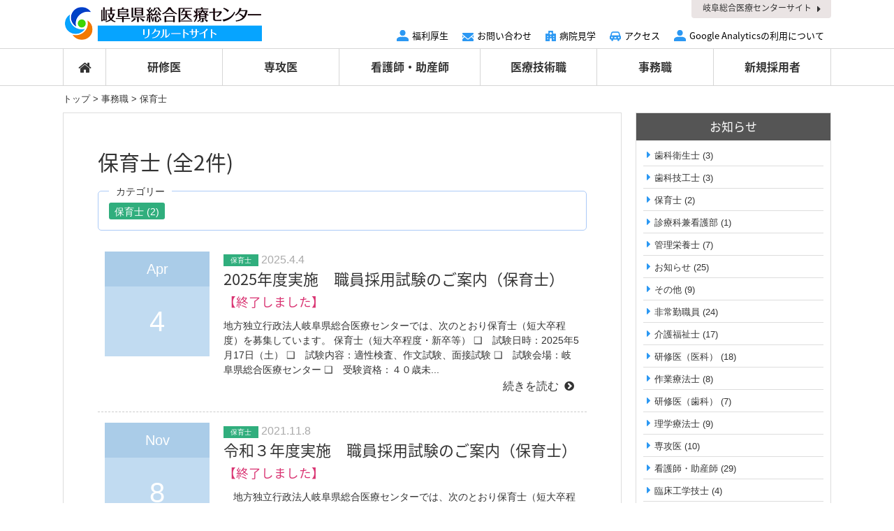

--- FILE ---
content_type: text/html; charset=UTF-8
request_url: https://staff.gifu-hp.jp/category/jimu-shoku/%E4%BF%9D%E8%82%B2%E5%A3%AB/
body_size: 14630
content:
<!DOCTYPE HTML>
<html>
<head>
<meta http-equiv="Content-Type" content="text/html; charset=utf-8">
<!--[if IE]>
<meta http-equiv="X-UA-Compatible" content="IE=edge"><![endif]-->
<meta name="SKYPE_TOOLBAR" content="SKYPE_TOOLBAR_PARSER_COMPATIBLE" /><meta name="viewport" content="width=1200">

<!--[if lt IE 9]>
<script src="https://staff.gifu-hp.jp/wordpress/wp-content/themes/cyber/js/html5shiv.js"></script><![endif]-->
<link rel="shortcut icon" href="https://staff.gifu-hp.jp/wordpress/wp-content/themes/cyber-child/images/favicon.ico" type="image/vnd.microsoft.icon">
<link rel="icon" href="https://staff.gifu-hp.jp/wordpress/wp-content/themes/cyber-child/images/favicon.ico" type="image/vnd.microsoft.icon">

		<!-- All in One SEO 4.7.9.1 - aioseo.com -->
		<title>保育士 | 岐阜県総合医療センター | 採用情報</title>
	<meta name="robots" content="noindex, max-snippet:-1, max-image-preview:large, max-video-preview:-1" />
	<meta name="google-site-verification" content="Ws3dOB8aJg4jgVoU-IceKn5uMw5GYeb7aQeAaNqXB3c" />
	<link rel="canonical" href="https://staff.gifu-hp.jp/category/jimu-shoku/%e4%bf%9d%e8%82%b2%e5%a3%ab/" />
	<meta name="generator" content="All in One SEO (AIOSEO) 4.7.9.1" />
		<meta name="google" content="nositelinkssearchbox" />
		<script type="application/ld+json" class="aioseo-schema">
			{"@context":"https:\/\/schema.org","@graph":[{"@type":"BreadcrumbList","@id":"https:\/\/staff.gifu-hp.jp\/category\/jimu-shoku\/%E4%BF%9D%E8%82%B2%E5%A3%AB\/#breadcrumblist","itemListElement":[{"@type":"ListItem","@id":"https:\/\/staff.gifu-hp.jp\/#listItem","position":1,"name":"\u5bb6","item":"https:\/\/staff.gifu-hp.jp\/","nextItem":{"@type":"ListItem","@id":"https:\/\/staff.gifu-hp.jp\/category\/jimu-shoku\/#listItem","name":"\u4e8b\u52d9\u8077"}},{"@type":"ListItem","@id":"https:\/\/staff.gifu-hp.jp\/category\/jimu-shoku\/#listItem","position":2,"name":"\u4e8b\u52d9\u8077","item":"https:\/\/staff.gifu-hp.jp\/category\/jimu-shoku\/","nextItem":{"@type":"ListItem","@id":"https:\/\/staff.gifu-hp.jp\/category\/jimu-shoku\/%e4%bf%9d%e8%82%b2%e5%a3%ab\/#listItem","name":"\u4fdd\u80b2\u58eb"},"previousItem":{"@type":"ListItem","@id":"https:\/\/staff.gifu-hp.jp\/#listItem","name":"\u5bb6"}},{"@type":"ListItem","@id":"https:\/\/staff.gifu-hp.jp\/category\/jimu-shoku\/%e4%bf%9d%e8%82%b2%e5%a3%ab\/#listItem","position":3,"name":"\u4fdd\u80b2\u58eb","previousItem":{"@type":"ListItem","@id":"https:\/\/staff.gifu-hp.jp\/category\/jimu-shoku\/#listItem","name":"\u4e8b\u52d9\u8077"}}]},{"@type":"CollectionPage","@id":"https:\/\/staff.gifu-hp.jp\/category\/jimu-shoku\/%E4%BF%9D%E8%82%B2%E5%A3%AB\/#collectionpage","url":"https:\/\/staff.gifu-hp.jp\/category\/jimu-shoku\/%E4%BF%9D%E8%82%B2%E5%A3%AB\/","name":"\u4fdd\u80b2\u58eb | \u5c90\u961c\u770c\u7dcf\u5408\u533b\u7642\u30bb\u30f3\u30bf\u30fc | \u63a1\u7528\u60c5\u5831","inLanguage":"ja","isPartOf":{"@id":"https:\/\/staff.gifu-hp.jp\/#website"},"breadcrumb":{"@id":"https:\/\/staff.gifu-hp.jp\/category\/jimu-shoku\/%E4%BF%9D%E8%82%B2%E5%A3%AB\/#breadcrumblist"}},{"@type":"Organization","@id":"https:\/\/staff.gifu-hp.jp\/#organization","name":"\u5c90\u961c\u770c\u7dcf\u5408\u533b\u7642\u30bb\u30f3\u30bf\u30fc | \u63a1\u7528\u60c5\u5831","description":"Just another WordPress site","url":"https:\/\/staff.gifu-hp.jp\/"},{"@type":"WebSite","@id":"https:\/\/staff.gifu-hp.jp\/#website","url":"https:\/\/staff.gifu-hp.jp\/","name":"\u5c90\u961c\u770c\u7dcf\u5408\u533b\u7642\u30bb\u30f3\u30bf\u30fc | \u63a1\u7528\u60c5\u5831","description":"Just another WordPress site","inLanguage":"ja","publisher":{"@id":"https:\/\/staff.gifu-hp.jp\/#organization"}}]}
		</script>
		<!-- All in One SEO -->


<!-- Google Tag Manager for WordPress by gtm4wp.com -->
<script data-cfasync="false" data-pagespeed-no-defer>
	var gtm4wp_datalayer_name = "dataLayer";
	var dataLayer = dataLayer || [];
</script>
<!-- End Google Tag Manager for WordPress by gtm4wp.com --><link rel="alternate" type="application/rss+xml" title="岐阜県総合医療センター | 採用情報 &raquo; 保育士 カテゴリーのフィード" href="https://staff.gifu-hp.jp/category/jimu-shoku/%e4%bf%9d%e8%82%b2%e5%a3%ab/feed/" />
<script type="text/javascript">
/* <![CDATA[ */
window._wpemojiSettings = {"baseUrl":"https:\/\/s.w.org\/images\/core\/emoji\/15.0.3\/72x72\/","ext":".png","svgUrl":"https:\/\/s.w.org\/images\/core\/emoji\/15.0.3\/svg\/","svgExt":".svg","source":{"concatemoji":"https:\/\/staff.gifu-hp.jp\/wordpress\/wp-includes\/js\/wp-emoji-release.min.js?ver=6.5.7"}};
/*! This file is auto-generated */
!function(i,n){var o,s,e;function c(e){try{var t={supportTests:e,timestamp:(new Date).valueOf()};sessionStorage.setItem(o,JSON.stringify(t))}catch(e){}}function p(e,t,n){e.clearRect(0,0,e.canvas.width,e.canvas.height),e.fillText(t,0,0);var t=new Uint32Array(e.getImageData(0,0,e.canvas.width,e.canvas.height).data),r=(e.clearRect(0,0,e.canvas.width,e.canvas.height),e.fillText(n,0,0),new Uint32Array(e.getImageData(0,0,e.canvas.width,e.canvas.height).data));return t.every(function(e,t){return e===r[t]})}function u(e,t,n){switch(t){case"flag":return n(e,"\ud83c\udff3\ufe0f\u200d\u26a7\ufe0f","\ud83c\udff3\ufe0f\u200b\u26a7\ufe0f")?!1:!n(e,"\ud83c\uddfa\ud83c\uddf3","\ud83c\uddfa\u200b\ud83c\uddf3")&&!n(e,"\ud83c\udff4\udb40\udc67\udb40\udc62\udb40\udc65\udb40\udc6e\udb40\udc67\udb40\udc7f","\ud83c\udff4\u200b\udb40\udc67\u200b\udb40\udc62\u200b\udb40\udc65\u200b\udb40\udc6e\u200b\udb40\udc67\u200b\udb40\udc7f");case"emoji":return!n(e,"\ud83d\udc26\u200d\u2b1b","\ud83d\udc26\u200b\u2b1b")}return!1}function f(e,t,n){var r="undefined"!=typeof WorkerGlobalScope&&self instanceof WorkerGlobalScope?new OffscreenCanvas(300,150):i.createElement("canvas"),a=r.getContext("2d",{willReadFrequently:!0}),o=(a.textBaseline="top",a.font="600 32px Arial",{});return e.forEach(function(e){o[e]=t(a,e,n)}),o}function t(e){var t=i.createElement("script");t.src=e,t.defer=!0,i.head.appendChild(t)}"undefined"!=typeof Promise&&(o="wpEmojiSettingsSupports",s=["flag","emoji"],n.supports={everything:!0,everythingExceptFlag:!0},e=new Promise(function(e){i.addEventListener("DOMContentLoaded",e,{once:!0})}),new Promise(function(t){var n=function(){try{var e=JSON.parse(sessionStorage.getItem(o));if("object"==typeof e&&"number"==typeof e.timestamp&&(new Date).valueOf()<e.timestamp+604800&&"object"==typeof e.supportTests)return e.supportTests}catch(e){}return null}();if(!n){if("undefined"!=typeof Worker&&"undefined"!=typeof OffscreenCanvas&&"undefined"!=typeof URL&&URL.createObjectURL&&"undefined"!=typeof Blob)try{var e="postMessage("+f.toString()+"("+[JSON.stringify(s),u.toString(),p.toString()].join(",")+"));",r=new Blob([e],{type:"text/javascript"}),a=new Worker(URL.createObjectURL(r),{name:"wpTestEmojiSupports"});return void(a.onmessage=function(e){c(n=e.data),a.terminate(),t(n)})}catch(e){}c(n=f(s,u,p))}t(n)}).then(function(e){for(var t in e)n.supports[t]=e[t],n.supports.everything=n.supports.everything&&n.supports[t],"flag"!==t&&(n.supports.everythingExceptFlag=n.supports.everythingExceptFlag&&n.supports[t]);n.supports.everythingExceptFlag=n.supports.everythingExceptFlag&&!n.supports.flag,n.DOMReady=!1,n.readyCallback=function(){n.DOMReady=!0}}).then(function(){return e}).then(function(){var e;n.supports.everything||(n.readyCallback(),(e=n.source||{}).concatemoji?t(e.concatemoji):e.wpemoji&&e.twemoji&&(t(e.twemoji),t(e.wpemoji)))}))}((window,document),window._wpemojiSettings);
/* ]]> */
</script>
<style id='wp-emoji-styles-inline-css' type='text/css'>

	img.wp-smiley, img.emoji {
		display: inline !important;
		border: none !important;
		box-shadow: none !important;
		height: 1em !important;
		width: 1em !important;
		margin: 0 0.07em !important;
		vertical-align: -0.1em !important;
		background: none !important;
		padding: 0 !important;
	}
</style>
<link rel='stylesheet' id='wp-block-library-css' href='https://staff.gifu-hp.jp/wordpress/wp-includes/css/dist/block-library/style.min.css?ver=6.5.7' type='text/css' media='all' />
<style id='classic-theme-styles-inline-css' type='text/css'>
/*! This file is auto-generated */
.wp-block-button__link{color:#fff;background-color:#32373c;border-radius:9999px;box-shadow:none;text-decoration:none;padding:calc(.667em + 2px) calc(1.333em + 2px);font-size:1.125em}.wp-block-file__button{background:#32373c;color:#fff;text-decoration:none}
</style>
<style id='global-styles-inline-css' type='text/css'>
body{--wp--preset--color--black: #000000;--wp--preset--color--cyan-bluish-gray: #abb8c3;--wp--preset--color--white: #ffffff;--wp--preset--color--pale-pink: #f78da7;--wp--preset--color--vivid-red: #cf2e2e;--wp--preset--color--luminous-vivid-orange: #ff6900;--wp--preset--color--luminous-vivid-amber: #fcb900;--wp--preset--color--light-green-cyan: #7bdcb5;--wp--preset--color--vivid-green-cyan: #00d084;--wp--preset--color--pale-cyan-blue: #8ed1fc;--wp--preset--color--vivid-cyan-blue: #0693e3;--wp--preset--color--vivid-purple: #9b51e0;--wp--preset--gradient--vivid-cyan-blue-to-vivid-purple: linear-gradient(135deg,rgba(6,147,227,1) 0%,rgb(155,81,224) 100%);--wp--preset--gradient--light-green-cyan-to-vivid-green-cyan: linear-gradient(135deg,rgb(122,220,180) 0%,rgb(0,208,130) 100%);--wp--preset--gradient--luminous-vivid-amber-to-luminous-vivid-orange: linear-gradient(135deg,rgba(252,185,0,1) 0%,rgba(255,105,0,1) 100%);--wp--preset--gradient--luminous-vivid-orange-to-vivid-red: linear-gradient(135deg,rgba(255,105,0,1) 0%,rgb(207,46,46) 100%);--wp--preset--gradient--very-light-gray-to-cyan-bluish-gray: linear-gradient(135deg,rgb(238,238,238) 0%,rgb(169,184,195) 100%);--wp--preset--gradient--cool-to-warm-spectrum: linear-gradient(135deg,rgb(74,234,220) 0%,rgb(151,120,209) 20%,rgb(207,42,186) 40%,rgb(238,44,130) 60%,rgb(251,105,98) 80%,rgb(254,248,76) 100%);--wp--preset--gradient--blush-light-purple: linear-gradient(135deg,rgb(255,206,236) 0%,rgb(152,150,240) 100%);--wp--preset--gradient--blush-bordeaux: linear-gradient(135deg,rgb(254,205,165) 0%,rgb(254,45,45) 50%,rgb(107,0,62) 100%);--wp--preset--gradient--luminous-dusk: linear-gradient(135deg,rgb(255,203,112) 0%,rgb(199,81,192) 50%,rgb(65,88,208) 100%);--wp--preset--gradient--pale-ocean: linear-gradient(135deg,rgb(255,245,203) 0%,rgb(182,227,212) 50%,rgb(51,167,181) 100%);--wp--preset--gradient--electric-grass: linear-gradient(135deg,rgb(202,248,128) 0%,rgb(113,206,126) 100%);--wp--preset--gradient--midnight: linear-gradient(135deg,rgb(2,3,129) 0%,rgb(40,116,252) 100%);--wp--preset--font-size--small: 13px;--wp--preset--font-size--medium: 20px;--wp--preset--font-size--large: 36px;--wp--preset--font-size--x-large: 42px;--wp--preset--spacing--20: 0.44rem;--wp--preset--spacing--30: 0.67rem;--wp--preset--spacing--40: 1rem;--wp--preset--spacing--50: 1.5rem;--wp--preset--spacing--60: 2.25rem;--wp--preset--spacing--70: 3.38rem;--wp--preset--spacing--80: 5.06rem;--wp--preset--shadow--natural: 6px 6px 9px rgba(0, 0, 0, 0.2);--wp--preset--shadow--deep: 12px 12px 50px rgba(0, 0, 0, 0.4);--wp--preset--shadow--sharp: 6px 6px 0px rgba(0, 0, 0, 0.2);--wp--preset--shadow--outlined: 6px 6px 0px -3px rgba(255, 255, 255, 1), 6px 6px rgba(0, 0, 0, 1);--wp--preset--shadow--crisp: 6px 6px 0px rgba(0, 0, 0, 1);}:where(.is-layout-flex){gap: 0.5em;}:where(.is-layout-grid){gap: 0.5em;}body .is-layout-flex{display: flex;}body .is-layout-flex{flex-wrap: wrap;align-items: center;}body .is-layout-flex > *{margin: 0;}body .is-layout-grid{display: grid;}body .is-layout-grid > *{margin: 0;}:where(.wp-block-columns.is-layout-flex){gap: 2em;}:where(.wp-block-columns.is-layout-grid){gap: 2em;}:where(.wp-block-post-template.is-layout-flex){gap: 1.25em;}:where(.wp-block-post-template.is-layout-grid){gap: 1.25em;}.has-black-color{color: var(--wp--preset--color--black) !important;}.has-cyan-bluish-gray-color{color: var(--wp--preset--color--cyan-bluish-gray) !important;}.has-white-color{color: var(--wp--preset--color--white) !important;}.has-pale-pink-color{color: var(--wp--preset--color--pale-pink) !important;}.has-vivid-red-color{color: var(--wp--preset--color--vivid-red) !important;}.has-luminous-vivid-orange-color{color: var(--wp--preset--color--luminous-vivid-orange) !important;}.has-luminous-vivid-amber-color{color: var(--wp--preset--color--luminous-vivid-amber) !important;}.has-light-green-cyan-color{color: var(--wp--preset--color--light-green-cyan) !important;}.has-vivid-green-cyan-color{color: var(--wp--preset--color--vivid-green-cyan) !important;}.has-pale-cyan-blue-color{color: var(--wp--preset--color--pale-cyan-blue) !important;}.has-vivid-cyan-blue-color{color: var(--wp--preset--color--vivid-cyan-blue) !important;}.has-vivid-purple-color{color: var(--wp--preset--color--vivid-purple) !important;}.has-black-background-color{background-color: var(--wp--preset--color--black) !important;}.has-cyan-bluish-gray-background-color{background-color: var(--wp--preset--color--cyan-bluish-gray) !important;}.has-white-background-color{background-color: var(--wp--preset--color--white) !important;}.has-pale-pink-background-color{background-color: var(--wp--preset--color--pale-pink) !important;}.has-vivid-red-background-color{background-color: var(--wp--preset--color--vivid-red) !important;}.has-luminous-vivid-orange-background-color{background-color: var(--wp--preset--color--luminous-vivid-orange) !important;}.has-luminous-vivid-amber-background-color{background-color: var(--wp--preset--color--luminous-vivid-amber) !important;}.has-light-green-cyan-background-color{background-color: var(--wp--preset--color--light-green-cyan) !important;}.has-vivid-green-cyan-background-color{background-color: var(--wp--preset--color--vivid-green-cyan) !important;}.has-pale-cyan-blue-background-color{background-color: var(--wp--preset--color--pale-cyan-blue) !important;}.has-vivid-cyan-blue-background-color{background-color: var(--wp--preset--color--vivid-cyan-blue) !important;}.has-vivid-purple-background-color{background-color: var(--wp--preset--color--vivid-purple) !important;}.has-black-border-color{border-color: var(--wp--preset--color--black) !important;}.has-cyan-bluish-gray-border-color{border-color: var(--wp--preset--color--cyan-bluish-gray) !important;}.has-white-border-color{border-color: var(--wp--preset--color--white) !important;}.has-pale-pink-border-color{border-color: var(--wp--preset--color--pale-pink) !important;}.has-vivid-red-border-color{border-color: var(--wp--preset--color--vivid-red) !important;}.has-luminous-vivid-orange-border-color{border-color: var(--wp--preset--color--luminous-vivid-orange) !important;}.has-luminous-vivid-amber-border-color{border-color: var(--wp--preset--color--luminous-vivid-amber) !important;}.has-light-green-cyan-border-color{border-color: var(--wp--preset--color--light-green-cyan) !important;}.has-vivid-green-cyan-border-color{border-color: var(--wp--preset--color--vivid-green-cyan) !important;}.has-pale-cyan-blue-border-color{border-color: var(--wp--preset--color--pale-cyan-blue) !important;}.has-vivid-cyan-blue-border-color{border-color: var(--wp--preset--color--vivid-cyan-blue) !important;}.has-vivid-purple-border-color{border-color: var(--wp--preset--color--vivid-purple) !important;}.has-vivid-cyan-blue-to-vivid-purple-gradient-background{background: var(--wp--preset--gradient--vivid-cyan-blue-to-vivid-purple) !important;}.has-light-green-cyan-to-vivid-green-cyan-gradient-background{background: var(--wp--preset--gradient--light-green-cyan-to-vivid-green-cyan) !important;}.has-luminous-vivid-amber-to-luminous-vivid-orange-gradient-background{background: var(--wp--preset--gradient--luminous-vivid-amber-to-luminous-vivid-orange) !important;}.has-luminous-vivid-orange-to-vivid-red-gradient-background{background: var(--wp--preset--gradient--luminous-vivid-orange-to-vivid-red) !important;}.has-very-light-gray-to-cyan-bluish-gray-gradient-background{background: var(--wp--preset--gradient--very-light-gray-to-cyan-bluish-gray) !important;}.has-cool-to-warm-spectrum-gradient-background{background: var(--wp--preset--gradient--cool-to-warm-spectrum) !important;}.has-blush-light-purple-gradient-background{background: var(--wp--preset--gradient--blush-light-purple) !important;}.has-blush-bordeaux-gradient-background{background: var(--wp--preset--gradient--blush-bordeaux) !important;}.has-luminous-dusk-gradient-background{background: var(--wp--preset--gradient--luminous-dusk) !important;}.has-pale-ocean-gradient-background{background: var(--wp--preset--gradient--pale-ocean) !important;}.has-electric-grass-gradient-background{background: var(--wp--preset--gradient--electric-grass) !important;}.has-midnight-gradient-background{background: var(--wp--preset--gradient--midnight) !important;}.has-small-font-size{font-size: var(--wp--preset--font-size--small) !important;}.has-medium-font-size{font-size: var(--wp--preset--font-size--medium) !important;}.has-large-font-size{font-size: var(--wp--preset--font-size--large) !important;}.has-x-large-font-size{font-size: var(--wp--preset--font-size--x-large) !important;}
.wp-block-navigation a:where(:not(.wp-element-button)){color: inherit;}
:where(.wp-block-post-template.is-layout-flex){gap: 1.25em;}:where(.wp-block-post-template.is-layout-grid){gap: 1.25em;}
:where(.wp-block-columns.is-layout-flex){gap: 2em;}:where(.wp-block-columns.is-layout-grid){gap: 2em;}
.wp-block-pullquote{font-size: 1.5em;line-height: 1.6;}
</style>
<link rel='stylesheet' id='contact-form-7-css' href='https://staff.gifu-hp.jp/wordpress/wp-content/plugins/contact-form-7/includes/css/styles.css?ver=5.9.4' type='text/css' media='all' />
<link rel='stylesheet' id='wp-pagenavi-css' href='https://staff.gifu-hp.jp/wordpress/wp-content/plugins/wp-pagenavi/pagenavi-css.css?ver=2.70' type='text/css' media='all' />
<link rel='stylesheet' id='fancybox-css' href='https://staff.gifu-hp.jp/wordpress/wp-content/plugins/easy-fancybox/fancybox/1.5.4/jquery.fancybox.min.css?ver=6.5.7' type='text/css' media='screen' />
<link rel='stylesheet' id='bxslider-css' href='https://staff.gifu-hp.jp/wordpress/wp-content/themes/cyber/js/jquery.bxslider_custom/jquery.bxslider.css?ver=6.5.7' type='text/css' media='all' />
<link rel='stylesheet' id='css3-animate-css' href='https://staff.gifu-hp.jp/wordpress/wp-content/themes/cyber/js/css3-animate-it-master/animations.css?ver=6.5.7' type='text/css' media='all' />
<link rel='stylesheet' id='fit-sidebar-css' href='https://staff.gifu-hp.jp/wordpress/wp-content/themes/cyber/js/fit-sidebar/jquery.fit-sidebar.css?ver=6.5.7' type='text/css' media='all' />
<link rel='stylesheet' id='reset-css' href='https://staff.gifu-hp.jp/wordpress/wp-content/plugins/site-base/reset.css?ver=6.5.7' type='text/css' media='all' />
<link rel='stylesheet' id='contents-css' href='https://staff.gifu-hp.jp/wordpress/wp-content/plugins/site-base/contents.css?date=20160313&#038;ver=6.5.7' type='text/css' media='all' />
<link rel='stylesheet' id='style-css' href='https://staff.gifu-hp.jp/wordpress/wp-content/themes/cyber-child/style.css?date=20160413&#038;ver=6.5.7' type='text/css' media='all' />
<link rel='stylesheet' id='frame-css' href='https://staff.gifu-hp.jp/wordpress/wp-content/themes/cyber/frame.css?date=20160413&#038;ver=6.5.7' type='text/css' media='all' />
<link rel='stylesheet' id='cssphp-css' href='https://staff.gifu-hp.jp/wordpress/wp-content/themes/cyber/css.php?pid=14986&#038;ver=6.5.7' type='text/css' media='all' />
<link rel='stylesheet' id='over-css' href='https://staff.gifu-hp.jp/wordpress/wp-content/themes/cyber-child/over.css?date=20230413&#038;ver=6.5.7' type='text/css' media='all' />
<link rel='stylesheet' id='frame-pc-css' href='https://staff.gifu-hp.jp/wordpress/wp-content/themes/cyber/frame-pc.css?date=20170118&#038;ver=6.5.7' type='text/css' media='all' />
<link rel='stylesheet' id='over-pc-css' href='https://staff.gifu-hp.jp/wordpress/wp-content/themes/cyber-child/over-pc.css?date=20170118&#038;ver=6.5.7' type='text/css' media='all' />
<script type="text/javascript" src="https://ajax.googleapis.com/ajax/libs/jquery/1.11.3/jquery.min.js?ver=1.11.3" id="jquery-js"></script>
<link rel="https://api.w.org/" href="https://staff.gifu-hp.jp/wp-json/" /><link rel="alternate" type="application/json" href="https://staff.gifu-hp.jp/wp-json/wp/v2/categories/29" /><link rel="EditURI" type="application/rsd+xml" title="RSD" href="https://staff.gifu-hp.jp/wordpress/xmlrpc.php?rsd" />
<meta name="generator" content="WordPress 6.5.7" />

<!-- Google Tag Manager for WordPress by gtm4wp.com -->
<!-- GTM Container placement set to automatic -->
<script data-cfasync="false" data-pagespeed-no-defer>
	var dataLayer_content = {"pagePostType":"post","pagePostType2":"category-post","pageCategory":["%e4%bf%9d%e8%82%b2%e5%a3%ab"]};
	dataLayer.push( dataLayer_content );
</script>
<script data-cfasync="false">
(function(w,d,s,l,i){w[l]=w[l]||[];w[l].push({'gtm.start':
new Date().getTime(),event:'gtm.js'});var f=d.getElementsByTagName(s)[0],
j=d.createElement(s),dl=l!='dataLayer'?'&l='+l:'';j.async=true;j.src=
'//www.googletagmanager.com/gtm.js?id='+i+dl;f.parentNode.insertBefore(j,f);
})(window,document,'script','dataLayer','GTM-TX29FF9J');
</script>
<!-- End Google Tag Manager for WordPress by gtm4wp.com -->		<script>
			( function() {
				window.onpageshow = function( event ) {
					// Defined window.wpforms means that a form exists on a page.
					// If so and back/forward button has been clicked,
					// force reload a page to prevent the submit button state stuck.
					if ( typeof window.wpforms !== 'undefined' && event.persisted ) {
						window.location.reload();
					}
				};
			}() );
		</script>
		<style id="wpforms-css-vars-root">
				:root {
					--wpforms-field-border-radius: 3px;
--wpforms-field-border-style: solid;
--wpforms-field-border-size: 1px;
--wpforms-field-background-color: #ffffff;
--wpforms-field-border-color: rgba( 0, 0, 0, 0.25 );
--wpforms-field-border-color-spare: rgba( 0, 0, 0, 0.25 );
--wpforms-field-text-color: rgba( 0, 0, 0, 0.7 );
--wpforms-field-menu-color: #ffffff;
--wpforms-label-color: rgba( 0, 0, 0, 0.85 );
--wpforms-label-sublabel-color: rgba( 0, 0, 0, 0.55 );
--wpforms-label-error-color: #d63637;
--wpforms-button-border-radius: 3px;
--wpforms-button-border-style: none;
--wpforms-button-border-size: 1px;
--wpforms-button-background-color: #066aab;
--wpforms-button-border-color: #066aab;
--wpforms-button-text-color: #ffffff;
--wpforms-page-break-color: #066aab;
--wpforms-background-image: none;
--wpforms-background-position: center center;
--wpforms-background-repeat: no-repeat;
--wpforms-background-size: cover;
--wpforms-background-width: 100px;
--wpforms-background-height: 100px;
--wpforms-background-color: rgba( 0, 0, 0, 0 );
--wpforms-background-url: none;
--wpforms-container-padding: 0px;
--wpforms-container-border-style: none;
--wpforms-container-border-width: 1px;
--wpforms-container-border-color: #000000;
--wpforms-container-border-radius: 3px;
--wpforms-field-size-input-height: 43px;
--wpforms-field-size-input-spacing: 15px;
--wpforms-field-size-font-size: 16px;
--wpforms-field-size-line-height: 19px;
--wpforms-field-size-padding-h: 14px;
--wpforms-field-size-checkbox-size: 16px;
--wpforms-field-size-sublabel-spacing: 5px;
--wpforms-field-size-icon-size: 1;
--wpforms-label-size-font-size: 16px;
--wpforms-label-size-line-height: 19px;
--wpforms-label-size-sublabel-font-size: 14px;
--wpforms-label-size-sublabel-line-height: 17px;
--wpforms-button-size-font-size: 17px;
--wpforms-button-size-height: 41px;
--wpforms-button-size-padding-h: 15px;
--wpforms-button-size-margin-top: 10px;
--wpforms-container-shadow-size-box-shadow: none;

				}
			</style><!--Facebook Pixel Codeタグ未設定-->
<script src="//kitchen.juicer.cc/?color=H/GX8QmurTI=" async></script>
</head>
<body class="archive category category-29 pc columnB">
<div id="titleFrame">
<div id="titleArea" class="baseWrap">
<p><a href="https://staff.gifu-hp.jp/">Just another WordPress site</a></p>
</div><!-- /#titleArea -->
</div><!-- /#titleFrame -->
<header>
<div id="headerFrame">
<div id="headerArea" class="baseWrap cf">
<div class="left">
<p class="logo"><a href="https://staff.gifu-hp.jp/"><img src="https://staff.gifu-hp.jp/wordpress/wp-content/themes/cyber-child/images/logo.png" alt="" /></a></p>
</div><!-- //.left -->
<div class="right">
<div id="headerRightSection">
<aside>
<div id="black-studio-tinymce-5" class="sideMenu widget_black_studio_tinymce sideMenuCommon">
<div class="textwidget"><p class="anchor"><a href="http://www.gifu-hp.jp/" target="_blank" rel="noopener noreferrer">岐阜総合医療センターサイト</a></p></div></div>
</aside>
<aside>
<div id="nav_menu-4" class="sideMenu widget_nav_menu sideMenuCommon">
<div class="menu-global1-container"><ul id="menu-global1" class="menu"><li><a href="https://staff.gifu-hp.jp/welfare/">福利厚生</a></li>
<li class="icon_mail"><a href="https://staff.gifu-hp.jp/contact/">お問い合わせ</a></li>
<li class="icon_school"><a href="https://staff.gifu-hp.jp/reserve/">病院見学</a></li>
<li class="icon_car"><a href="https://staff.gifu-hp.jp/access/">アクセス</a></li>
<li><a href="https://staff.gifu-hp.jp/analytics/">Google Analyticsの利用について</a></li>
</ul></div></div>
</aside>
</div><!-- /#headerRightSection -->
</div><!-- //.right -->
</div><!-- /#headerArea -->
</div><!-- /#headerFrame -->
</header>
<nav>
<div id="gNaviWrap">
<div id="gNaviFrame">
<div id="gNaviArea" class="baseWrap">
<ul class="gnavi"><li><a href="https://staff.gifu-hp.jp/welfare/">福利厚生</a></li>
<li class="icon_mail"><a href="https://staff.gifu-hp.jp/contact/">お問い合わせ</a></li>
<li class="icon_school"><a href="https://staff.gifu-hp.jp/reserve/">病院見学</a></li>
<li class="icon_car"><a href="https://staff.gifu-hp.jp/access/">アクセス</a></li>
<li><a href="https://staff.gifu-hp.jp/analytics/">Google Analyticsの利用について</a></li>
</ul></div><!-- /#gNaviArea -->
</div><!-- /#gNaviFrame -->
<div id="gNaviFrame2">
<div id="gNaviArea2" class="baseWrap">
<ul class="gnavi"><li><a href="https://staff.gifu-hp.jp"><i class="fa fa-home"></i></a></li><li class="navi01"><a href="https://staff.gifu-hp.jp/kenshui/">研修医</a>
<ul class="sub-menu">
	<li><a href="https://staff.gifu-hp.jp/kenshui/ika/">研修医 (医科)</a>
	<ul class="sub-menu">
		<li><a href="https://staff.gifu-hp.jp/kenshui/ika/program/">研修の特徴・プログラム</a></li>
		<li><a href="https://staff.gifu-hp.jp/kenshui/ika/message/">指導医メッセージ</a></li>
		<li><a href="https://staff.gifu-hp.jp/kenshui/ika/interview/">研修医インタビュー</a></li>
		<li><a href="https://staff.gifu-hp.jp/kenshui/ika/conference/">カンファレンス</a></li>
		<li><a href="https://staff.gifu-hp.jp/kenshui/ika/environment/">研修環境</a></li>
	</ul>
</li>
	<li><a href="https://staff.gifu-hp.jp/?page_id=9009">研修医 (歯科)</a>
	<ul class="sub-menu">
		<li><a href="https://staff.gifu-hp.jp/?page_id=9033">施設</a></li>
		<li><a href="https://staff.gifu-hp.jp/?page_id=9035">先輩研修医インタビュー</a></li>
	</ul>
</li>
</ul>
</li>
<li class="navi02"><a href="https://staff.gifu-hp.jp/senkoui/">専攻医</a>
<ul class="sub-menu">
	<li><a href="https://staff.gifu-hp.jp/senkoui/program/">専門研修プログラム</a>
	<ul class="sub-menu">
		<li><a href="https://staff.gifu-hp.jp/senkoui/program/naika/">内科(基幹)</a></li>
		<li><a href="https://staff.gifu-hp.jp/senkoui/program/shonika/">小児科(基幹)</a></li>
		<li><a href="https://staff.gifu-hp.jp/senkoui/program/seikeigeka/">整形外科(基幹)</a></li>
		<li><a href="https://staff.gifu-hp.jp/senkoui/program/geka/">外科</a></li>
		<li><a href="https://staff.gifu-hp.jp/senkoui/program/kyukyu/">救急科</a></li>
		<li><a href="https://staff.gifu-hp.jp/senkoui/program/hinyokika/">泌尿器科</a></li>
		<li><a href="https://staff.gifu-hp.jp/senkoui/program/sanfujinka/">産婦人科</a></li>
		<li><a href="https://staff.gifu-hp.jp/senkoui/program/ganka/">眼科</a></li>
		<li><a href="https://staff.gifu-hp.jp/senkoui/program/jibiinkoka/">耳鼻咽喉科</a></li>
		<li><a href="https://staff.gifu-hp.jp/senkoui/program/noushinkeigeka/">脳神経外科</a></li>
		<li><a href="https://staff.gifu-hp.jp/senkoui/program/masuika/">麻酔科</a></li>
	</ul>
</li>
</ul>
</li>
<li class="navi03"><a href="https://staff.gifu-hp.jp/nurse/">看護師・助産師</a></li>
<li class="navi04"><a href="https://staff.gifu-hp.jp/iryo-gijutsu-shoku/">医療技術職</a>
<ul class="sub-menu">
	<li><a href="https://staff.gifu-hp.jp/iryo-gijutsu-shoku/yakuzaishi/">薬剤師</a></li>
	<li><a href="https://staff.gifu-hp.jp/iryo-gijutsu-shoku/rinsho-kogaku-gishi/">臨床工学技士</a></li>
	<li><a href="https://staff.gifu-hp.jp/iryo-gijutsu-shoku/shinryo-hoshasen-gishi/">診療放射線技師</a></li>
	<li><a href="https://staff.gifu-hp.jp/iryo-gijutsu-shoku/rinsho-kensa-gishi/">臨床検査技師</a></li>
	<li><a href="https://staff.gifu-hp.jp/iryo-gijutsu-shoku/kaigo-fukushi-shi/">介護福祉士</a></li>
	<li><a href="https://staff.gifu-hp.jp/iryo-gijutsu-shoku/rigaku-ryoho-shi/">理学療法士</a></li>
	<li><a href="https://staff.gifu-hp.jp/iryo-gijutsu-shoku/rigaku-ryoho-shi/">作業療法士</a></li>
	<li><a href="https://staff.gifu-hp.jp/iryo-gijutsu-shoku/rigaku-ryoho-shi/">言語聴覚士</a></li>
	<li><a href="https://staff.gifu-hp.jp/iryo-gijutsu-shoku/kanri-eiyo-shi/">管理栄養士</a></li>
	<li><a href="https://staff.gifu-hp.jp/iryo-gijutsu-shoku/other/">その他</a></li>
</ul>
</li>
<li class="navi05"><a href="https://staff.gifu-hp.jp/jimu-shoku/">事務職</a></li>
<li class="navi06"><a href="https://staff.gifu-hp.jp/new-staff/">新規採用者</a></li>
</ul></div><!-- /#gNaviArea2 -->
</div><!-- /#gNaviFrame2 -->
</div><!-- /#gNaviWrap -->
</nav>
<div id="breadNavWrap">
<div id="breadNav" class="baseWrap"><a href="https://staff.gifu-hp.jp">トップ</a>&nbsp;&gt;&nbsp;<a href="https://staff.gifu-hp.jp/category/jimu-shoku/">事務職</a>&nbsp;&gt;&nbsp;保育士</div>
</div>
<div id="contentsFrame">
<div id="contentsArea">
<div id="contentsArea2" class="baseWrap cf">
<div id="mainArea" class="fontM">
<div class="articleOuter">
<article>
<div class="articleInner"><div class="articleTitle ">
<h1>保育士 (全2件)</h1>
</div><!-- /.articleTitle -->

<div class="catAreaWrap">
<p class="title">カテゴリー</p>
<p class="catArea"><a style="background:#30ae7d;" href="https://staff.gifu-hp.jp/category/%e4%bf%9d%e8%82%b2%e5%a3%ab/">保育士 (2)</a></p>
</div>
<ul class="postList horizontal biggerlink list-type liStyle01 liquid liq150">
<li><section>
<div class="thumbArea"><p class="noImage dateType thumb"><span class="month">Apr</span><span class="day">4</span></p></div>
<div class="txtArea">
<p class="cat"><span style="background:#30ae7d;">保育士</span></p>
<p class="date">2025.4.4</p>
<p class="title"><a href="https://staff.gifu-hp.jp/jimu-shoku/%e4%bf%9d%e8%82%b2%e5%a3%ab/post-14986/">2025年度実施　職員採用試験のご案内（保育士）<span class="end">【終了しました】</span></a></p>
<p class="excerpt">地方独立行政法人岐阜県総合医療センターでは、次のとおり保育士（短大卒程度）を募集しています。
保育士（短大卒程度・新卒等）
❑　試験日時：2025年5月17日（土）
❑　試験内容：適性検査、作文試験、面接試験
❑　試験会場：岐阜県総合医療センター
❑　受験資格：４０歳未...</p>
</div>
<p class="contents_more"><a href="https://staff.gifu-hp.jp/jimu-shoku/%e4%bf%9d%e8%82%b2%e5%a3%ab/post-14986/">続きを読む</a></p>
</section></li>
<li><section>
<div class="thumbArea"><p class="noImage dateType thumb"><span class="month">Nov</span><span class="day">8</span></p></div>
<div class="txtArea">
<p class="cat"><span style="background:#30ae7d;">保育士</span></p>
<p class="date">2021.11.8</p>
<p class="title"><a href="https://staff.gifu-hp.jp/jimu-shoku/%e4%bf%9d%e8%82%b2%e5%a3%ab/post-12946/">令和３年度実施　職員採用試験のご案内（保育士）<span class="end">【終了しました】</span></a></p>
<p class="excerpt">　地方独立行政法人岐阜県総合医療センターでは、次のとおり保育士（短大卒程度）を募集しています。
保育士（短大卒程度・新卒等）
❑　試験日時：令和３年１２月１５日（水）
❑　試験内容：適性検査、作文試験、面接試験
❑　試験会場：岐阜県総合医療センター
❑　受験資格：４０歳...</p>
</div>
<p class="contents_more"><a href="https://staff.gifu-hp.jp/jimu-shoku/%e4%bf%9d%e8%82%b2%e5%a3%ab/post-12946/">続きを読む</a></p>
</section></li>
</ul>
</div><!-- /.articleInner -->
</article>
</div><!-- /.articleOuter --><div class="pagingArea">
</div>
</div><!-- //#mainArea -->
<div id="subArea"><div>
<aside>
<div id="categories-4" class="sideMenu widget_categories sideMenuCommon">
<div class="menuHeader">
<h2>お知らせ</h2>
</div>

			<ul>
					<li class="cat-item cat-item-27"><a href="https://staff.gifu-hp.jp/category/iryo-gijutsu-shoku/dental-hygienist/">歯科衛生士</a> (3)
</li>
	<li class="cat-item cat-item-28"><a href="https://staff.gifu-hp.jp/category/iryo-gijutsu-shoku/dental-technician/">歯科技工士</a> (3)
</li>
	<li class="cat-item cat-item-29 current-cat"><a aria-current="page" href="https://staff.gifu-hp.jp/category/jimu-shoku/%e4%bf%9d%e8%82%b2%e5%a3%ab/">保育士</a> (2)
</li>
	<li class="cat-item cat-item-30"><a href="https://staff.gifu-hp.jp/category/shinryouka-ken-kangobu/">診療科兼看護部</a> (1)
</li>
	<li class="cat-item cat-item-24"><a href="https://staff.gifu-hp.jp/category/iryo-gijutsu-shoku/kanrieiyoushi/">管理栄養士</a> (7)
</li>
	<li class="cat-item cat-item-11"><a href="https://staff.gifu-hp.jp/category/news/">お知らせ</a> (25)
</li>
	<li class="cat-item cat-item-20"><a href="https://staff.gifu-hp.jp/category/iryo-gijutsu-shoku/other/">その他</a> (9)
</li>
	<li class="cat-item cat-item-23"><a href="https://staff.gifu-hp.jp/category/hijyokin/">非常勤職員</a> (24)
</li>
	<li class="cat-item cat-item-15"><a href="https://staff.gifu-hp.jp/category/iryo-gijutsu-shoku/kaigo-fukushi-shi/">介護福祉士</a> (17)
</li>
	<li class="cat-item cat-item-6"><a href="https://staff.gifu-hp.jp/category/kenshui-ika/">研修医（医科）</a> (18)
</li>
	<li class="cat-item cat-item-17"><a href="https://staff.gifu-hp.jp/category/iryo-gijutsu-shoku/sagyo-ryoho-shi/">作業療法士</a> (8)
</li>
	<li class="cat-item cat-item-22"><a href="https://staff.gifu-hp.jp/category/kenshui-shika/">研修医（歯科）</a> (7)
</li>
	<li class="cat-item cat-item-16"><a href="https://staff.gifu-hp.jp/category/iryo-gijutsu-shoku/rigaku-ryoho-shi/">理学療法士</a> (9)
</li>
	<li class="cat-item cat-item-21"><a href="https://staff.gifu-hp.jp/category/senkoui/">専攻医</a> (10)
</li>
	<li class="cat-item cat-item-8"><a href="https://staff.gifu-hp.jp/category/nurse/">看護師・助産師</a> (29)
</li>
	<li class="cat-item cat-item-13"><a href="https://staff.gifu-hp.jp/category/iryo-gijutsu-shoku/rinsho-kogaku-gishi/">臨床工学技士</a> (4)
</li>
	<li class="cat-item cat-item-19"><a href="https://staff.gifu-hp.jp/category/iryo-gijutsu-shoku/rinsho-kensa-gishi/">臨床検査技師</a> (20)
</li>
	<li class="cat-item cat-item-9"><a href="https://staff.gifu-hp.jp/category/iryo-gijutsu-shoku/">医療技術職</a> (8)
</li>
	<li class="cat-item cat-item-10 current-cat-parent current-cat-ancestor"><a href="https://staff.gifu-hp.jp/category/jimu-shoku/">事務職</a> (28)
</li>
	<li class="cat-item cat-item-12"><a href="https://staff.gifu-hp.jp/category/iryo-gijutsu-shoku/yakuzaishi/">薬剤師</a> (16)
</li>
	<li class="cat-item cat-item-18"><a href="https://staff.gifu-hp.jp/category/iryo-gijutsu-shoku/gengo-chokaku-shi/">言語聴覚士</a> (1)
</li>
	<li class="cat-item cat-item-14"><a href="https://staff.gifu-hp.jp/category/iryo-gijutsu-shoku/shinryo-hoshasen-gishi/">診療放射線技師</a> (14)
</li>
			</ul>

			</div>
</aside>
        <aside>
<div id="recent-posts2-2" class="sideMenu widget_recent_entries2 sideMenuCommon">
        <div class="menuHeader">
<h2>新着情報</h2>
</div>
        <ul>
                    <li>
                <span class="catArea"><span style="background:#ff578a;">看護師・助産師</span></span>                <a href="https://staff.gifu-hp.jp/nurse/post-15343/"></a>
                <span class="post-date">2026/01/23</span>                <a class="post_ttl" href="https://staff.gifu-hp.jp/nurse/post-15343/">2026年度実施　助産師・看護師採用試験　日程のご案内</a>
            </li>
                    <li>
                <span class="catArea"><span style="background:#b062bd;">非常勤職員</span></span>                <a href="https://staff.gifu-hp.jp/hijyokin/post-15299/"></a>
                <span class="post-date">2025/12/04</span>                <a class="post_ttl" href="https://staff.gifu-hp.jp/hijyokin/post-15299/">看護部非常勤職員（看護助手・看護師事務サポート）募集のご案内</a>
            </li>
                    <li>
                <span class="catArea"><span style="background:#b062bd;">非常勤職員</span></span>                <a href="https://staff.gifu-hp.jp/hijyokin/post-15293/"></a>
                <span class="post-date">2025/12/02</span>                <a class="post_ttl" href="https://staff.gifu-hp.jp/hijyokin/post-15293/">非常勤職員募集のご案内(臨床心理事務補助)</a>
            </li>
                    <li>
                <span class="catArea"><span style="background:#b062bd;">非常勤職員</span><span style="background:#279ebc;">介護福祉士</span></span>                <a href="https://staff.gifu-hp.jp/iryo-gijutsu-shoku/kaigo-fukushi-shi/post-15211/"></a>
                <span class="post-date">2025/12/01</span>                <a class="post_ttl" href="https://staff.gifu-hp.jp/iryo-gijutsu-shoku/kaigo-fukushi-shi/post-15211/">非常勤職員募集のご案内(介護福祉士)</a>
            </li>
                    <li>
                <span class="catArea"><span style="background:#b062bd;">非常勤職員</span></span>                <a href="https://staff.gifu-hp.jp/hijyokin/post-15077/"></a>
                <span class="post-date">2025/11/01</span>                <a class="post_ttl" href="https://staff.gifu-hp.jp/hijyokin/post-15077/">非常勤職員募集のご案内(医師事務作業補助者)</a>
            </li>
                </ul>
	        <p class="moreLink"><a href="https://staff.gifu-hp.jp/all-post/" class="simpleLink">過去の記事234件を見る</a></p>
        <!--<p class="moreLink"><a href="https://staff.gifu-hp.jp/genbanikki" class="simpleLink">過去の記事を見る</a></p>--><!-- // ★★★★★「現場ブログ」使用時の例外処理 -->
        </div>
</aside>

<aside>
<div class=" sideMenuCommon">
<div id="sideInfo"><a id="access_map"></a>
<p class="logo"><a href="https://staff.gifu-hp.jp/"><img src="https://staff.gifu-hp.jp/wordpress/wp-content/themes/cyber-child/images/logo.png" alt="" /></a></p>
<div class="block">
<p class="corp">岐阜県総合医療センター</p>
<div class="addr">
<p>〒500-8717
<br />岐阜県岐阜市野一色4-6-1</p></div>

<p class="tel num">TEL:058-246-1111</p>
<p class="open">営業時間:8:30～17:15</p>
<p class="holiday">定休日:土曜日、日曜日、祝日、年末年始（12/29～1/3）</p>
<p class="map iWrap"><iframe src="https://www.google.com/maps/embed?pb=!1m18!1m12!1m3!1d3251.791674606999!2d136.79563631576363!3d35.41041398025821!2m3!1f0!2f0!3f0!3m2!1i1024!2i768!4f13.1!3m3!1m2!1s0x6003a84d090ff243%3A0x583fc2f8b49c36d9!2z5bKQ6Zic55yM57eP5ZCI5Yy755mC44K744Oz44K_44O8!5e0!3m2!1sja!2sjp!4v1493029657679" width="400" height="300" frameborder="0" style="border:0" allowfullscreen></iframe></p>
</div>
<p class="mail"><a href="https://staff.gifu-hp.jp/contact/" class="btn01">お問い合わせ</a></p>
</div>
</div>
</aside>
</div></div><!-- //#subArea --> 
</div><!-- /#contentsArea2 -->


</div><!-- /#contentsArea -->
</div><!-- /#contentsFrame -->

<div id="footer">

<div id="sideFixed">
</div>
<div id="footerFixed">
<p class="toPageTop"><a href="https://staff.gifu-hp.jp/">PAGE<br />TOP</a></p>
</div>
<aside>
<div id="footerFrame">
<div id="footerArea" class="baseWrap cf">
<div class="area01">
<p class="logo"><a href="https://staff.gifu-hp.jp/"><img src="https://staff.gifu-hp.jp/wordpress/wp-content/themes/cyber-child/images/logo.png" alt="" /></a></p>
<div id="footerLeftSection">
<aside>
<div id="black-studio-tinymce-4" class="sideMenu widget_black_studio_tinymce sideMenuCommon">
<div class="textwidget"><p class="home line"><a href="https://staff.gifu-hp.jp">ホーム</a></p></div></div>
</aside>
</div>
</div><!-- /.area01 -->
<div class="area02">
<div id="footerMiddleSection">
<aside>
<div id="nav_menu-2" class="sideMenu widget_nav_menu sideMenuCommon">
<div class="menu-global2-container"><ul id="menu-global2-1" class="menu"><li class="navi01"><a href="https://staff.gifu-hp.jp/kenshui/">研修医</a>
<ul class="sub-menu">
	<li><a href="https://staff.gifu-hp.jp/kenshui/ika/">研修医 (医科)</a>
	<ul class="sub-menu">
		<li><a href="https://staff.gifu-hp.jp/kenshui/ika/program/">研修の特徴・プログラム</a></li>
		<li><a href="https://staff.gifu-hp.jp/kenshui/ika/message/">指導医メッセージ</a></li>
		<li><a href="https://staff.gifu-hp.jp/kenshui/ika/interview/">研修医インタビュー</a></li>
		<li><a href="https://staff.gifu-hp.jp/kenshui/ika/conference/">カンファレンス</a></li>
		<li><a href="https://staff.gifu-hp.jp/kenshui/ika/environment/">研修環境</a></li>
	</ul>
</li>
	<li><a href="https://staff.gifu-hp.jp/?page_id=9009">研修医 (歯科)</a>
	<ul class="sub-menu">
		<li><a href="https://staff.gifu-hp.jp/?page_id=9033">施設</a></li>
		<li><a href="https://staff.gifu-hp.jp/?page_id=9035">先輩研修医インタビュー</a></li>
	</ul>
</li>
</ul>
</li>
<li class="navi02"><a href="https://staff.gifu-hp.jp/senkoui/">専攻医</a>
<ul class="sub-menu">
	<li><a href="https://staff.gifu-hp.jp/senkoui/program/">専門研修プログラム</a>
	<ul class="sub-menu">
		<li><a href="https://staff.gifu-hp.jp/senkoui/program/naika/">内科(基幹)</a></li>
		<li><a href="https://staff.gifu-hp.jp/senkoui/program/shonika/">小児科(基幹)</a></li>
		<li><a href="https://staff.gifu-hp.jp/senkoui/program/seikeigeka/">整形外科(基幹)</a></li>
		<li><a href="https://staff.gifu-hp.jp/senkoui/program/geka/">外科</a></li>
		<li><a href="https://staff.gifu-hp.jp/senkoui/program/kyukyu/">救急科</a></li>
		<li><a href="https://staff.gifu-hp.jp/senkoui/program/hinyokika/">泌尿器科</a></li>
		<li><a href="https://staff.gifu-hp.jp/senkoui/program/sanfujinka/">産婦人科</a></li>
		<li><a href="https://staff.gifu-hp.jp/senkoui/program/ganka/">眼科</a></li>
		<li><a href="https://staff.gifu-hp.jp/senkoui/program/jibiinkoka/">耳鼻咽喉科</a></li>
		<li><a href="https://staff.gifu-hp.jp/senkoui/program/noushinkeigeka/">脳神経外科</a></li>
		<li><a href="https://staff.gifu-hp.jp/senkoui/program/masuika/">麻酔科</a></li>
	</ul>
</li>
</ul>
</li>
<li class="navi03"><a href="https://staff.gifu-hp.jp/nurse/">看護師・助産師</a></li>
<li class="navi04"><a href="https://staff.gifu-hp.jp/iryo-gijutsu-shoku/">医療技術職</a>
<ul class="sub-menu">
	<li><a href="https://staff.gifu-hp.jp/iryo-gijutsu-shoku/yakuzaishi/">薬剤師</a></li>
	<li><a href="https://staff.gifu-hp.jp/iryo-gijutsu-shoku/rinsho-kogaku-gishi/">臨床工学技士</a></li>
	<li><a href="https://staff.gifu-hp.jp/iryo-gijutsu-shoku/shinryo-hoshasen-gishi/">診療放射線技師</a></li>
	<li><a href="https://staff.gifu-hp.jp/iryo-gijutsu-shoku/rinsho-kensa-gishi/">臨床検査技師</a></li>
	<li><a href="https://staff.gifu-hp.jp/iryo-gijutsu-shoku/kaigo-fukushi-shi/">介護福祉士</a></li>
	<li><a href="https://staff.gifu-hp.jp/iryo-gijutsu-shoku/rigaku-ryoho-shi/">理学療法士</a></li>
	<li><a href="https://staff.gifu-hp.jp/iryo-gijutsu-shoku/rigaku-ryoho-shi/">作業療法士</a></li>
	<li><a href="https://staff.gifu-hp.jp/iryo-gijutsu-shoku/rigaku-ryoho-shi/">言語聴覚士</a></li>
	<li><a href="https://staff.gifu-hp.jp/iryo-gijutsu-shoku/kanri-eiyo-shi/">管理栄養士</a></li>
	<li><a href="https://staff.gifu-hp.jp/iryo-gijutsu-shoku/other/">その他</a></li>
</ul>
</li>
<li class="navi05"><a href="https://staff.gifu-hp.jp/jimu-shoku/">事務職</a></li>
<li class="navi06"><a href="https://staff.gifu-hp.jp/new-staff/">新規採用者</a></li>
</ul></div></div>
</aside>
<aside>
<div id="nav_menu-3" class="sideMenu widget_nav_menu sideMenuCommon">
<div class="menu-global1-container"><ul id="menu-global1-2" class="menu"><li><a href="https://staff.gifu-hp.jp/welfare/">福利厚生</a></li>
<li class="icon_mail"><a href="https://staff.gifu-hp.jp/contact/">お問い合わせ</a></li>
<li class="icon_school"><a href="https://staff.gifu-hp.jp/reserve/">病院見学</a></li>
<li class="icon_car"><a href="https://staff.gifu-hp.jp/access/">アクセス</a></li>
<li><a href="https://staff.gifu-hp.jp/analytics/">Google Analyticsの利用について</a></li>
</ul></div></div>
</aside>
</div>
</div><!-- /.area02 -->
<div class="area03">
<div class="fb">
</div>
<div id="footerRightSection">
</div>
</div><!-- /.area03 -->
</div><!-- /#footerArea -->
</div><!-- /#footerFrame -->
</aside>
<aside>
<div id="footerFrame2">
<div id="footerArea2" class="baseWrap cf">
<div id="footerBottomSection">
<aside>
<div id="black-studio-tinymce-6" class="sideMenu widget_black_studio_tinymce sideMenuCommon">
<div class="textwidget"><p class="logo"><a href="https://staff.gifu-hp.jp/"><img src="https://staff.gifu-hp.jp/wordpress/wp-content/themes/cyber-child/images/logo.png" alt="" /></a></p>
<p>&nbsp;</p>
<p>住所：〒500-8717　岐阜県岐阜市野一色4-6-1<br />
 電話：058-246-1111（代）<br />
 FAX：058-248-3805</p></div></div>
</aside>
</div>
</div><!-- /#footerArea2 -->
</div><!-- /#footerFrame2 -->
</aside>
<aside>
<div id="copyFrame">
<div id="copyArea" class="baseWrap cf">
<div class="left">
<p>&copy; 2026 岐阜県総合医療センター</p>
</div>
<div class="right">
<p class="copy_link"><a href="https://staff.gifu-hp.jp/link/">関連リンク</a> | <a href="https://staff.gifu-hp.jp/privacy/">個人情報の取扱い</a> | <a href="https://staff.gifu-hp.jp/sitemap/">サイトマップ</a></p>
</div>
</div><!-- /#copyArea -->
</div><!-- /#copyFrame -->
</aside>
</div><!-- /#footer --><!-- footer_script_start -->
<script type="text/javascript" src="https://staff.gifu-hp.jp/wordpress/wp-content/plugins/contact-form-7/includes/swv/js/index.js?ver=5.9.4" id="swv-js"></script>
<script type="text/javascript" id="contact-form-7-js-extra">
/* <![CDATA[ */
var wpcf7 = {"api":{"root":"https:\/\/staff.gifu-hp.jp\/wp-json\/","namespace":"contact-form-7\/v1"}};
/* ]]> */
</script>
<script type="text/javascript" src="https://staff.gifu-hp.jp/wordpress/wp-content/plugins/contact-form-7/includes/js/index.js?ver=5.9.4" id="contact-form-7-js"></script>
<script type="text/javascript" src="https://staff.gifu-hp.jp/wordpress/wp-content/plugins/easy-fancybox/fancybox/1.5.4/jquery.fancybox.min.js?ver=6.5.7" id="jquery-fancybox-js"></script>
<script type="text/javascript" id="jquery-fancybox-js-after">
/* <![CDATA[ */
var fb_timeout, fb_opts={'autoScale':true,'showCloseButton':true,'margin':20,'centerOnScroll':true,'enableEscapeButton':true,'overlayShow':true,'hideOnOverlayClick':true,'minViewportWidth':320,'minVpHeight':320 };
if(typeof easy_fancybox_handler==='undefined'){
var easy_fancybox_handler=function(){
jQuery([".nolightbox","a.wp-block-file__button","a.pin-it-button","a[href*='pinterest.com\/pin\/create']","a[href*='facebook.com\/share']","a[href*='twitter.com\/share']"].join(',')).addClass('nofancybox');
jQuery('a.fancybox-close').on('click',function(e){e.preventDefault();jQuery.fancybox.close()});
/* IMG */
						var unlinkedImageBlocks=jQuery(".wp-block-image > img:not(.nofancybox)");
						unlinkedImageBlocks.wrap(function() {
							var href = jQuery( this ).attr( "src" );
							return "<a href='" + href + "'></a>";
						});
var fb_IMG_select=jQuery('a[href*=".jpg" i]:not(.nofancybox,li.nofancybox>a),area[href*=".jpg" i]:not(.nofancybox),a[href*=".jpeg" i]:not(.nofancybox,li.nofancybox>a),area[href*=".jpeg" i]:not(.nofancybox),a[href*=".png" i]:not(.nofancybox,li.nofancybox>a),area[href*=".png" i]:not(.nofancybox)');
fb_IMG_select.addClass('fancybox image');
var fb_IMG_sections=jQuery('.gallery,.wp-block-gallery,.tiled-gallery,.wp-block-jetpack-tiled-gallery');
fb_IMG_sections.each(function(){jQuery(this).find(fb_IMG_select).attr('rel','gallery-'+fb_IMG_sections.index(this));});
jQuery('a.fancybox,area.fancybox,.fancybox>a').each(function(){jQuery(this).fancybox(jQuery.extend(true,{},fb_opts,{'transition':'elastic','transitionIn':'elastic','easingIn':'easeOutBack','transitionOut':'elastic','easingOut':'easeInBack','opacity':false,'hideOnContentClick':false,'titleShow':false,'titlePosition':'over','titleFromAlt':true,'showNavArrows':true,'enableKeyboardNav':true,'cyclic':false,'mouseWheel':'true'}))});
};};
var easy_fancybox_auto=function(){setTimeout(function(){jQuery('a#fancybox-auto,#fancybox-auto>a').first().trigger('click')},1000);};
jQuery(easy_fancybox_handler);jQuery(document).on('post-load',easy_fancybox_handler);
jQuery(easy_fancybox_auto);
/* ]]> */
</script>
<script type="text/javascript" src="https://staff.gifu-hp.jp/wordpress/wp-content/plugins/easy-fancybox/vendor/jquery.easing.min.js?ver=1.4.1" id="jquery-easing-js"></script>
<script type="text/javascript" src="https://staff.gifu-hp.jp/wordpress/wp-content/plugins/easy-fancybox/vendor/jquery.mousewheel.min.js?ver=3.1.13" id="jquery-mousewheel-js"></script>
<script type="text/javascript" src="https://staff.gifu-hp.jp/wordpress/wp-content/plugins/page-links-to/dist/new-tab.js?ver=3.3.7" id="page-links-to-js"></script>
<script type="text/javascript" src="https://staff.gifu-hp.jp/wordpress/wp-content/themes/cyber/js/jquery.bxslider_custom/jquery.bxslider.js?ver=4.1.2" id="bxslider-js"></script>
<script type="text/javascript" src="https://staff.gifu-hp.jp/wordpress/wp-content/themes/cyber/js/common.js?ver=6.5.7" id="cy-common-js"></script>
<script type="text/javascript" src="https://staff.gifu-hp.jp/wordpress/wp-content/themes/cyber/js/fit-sidebar/jquery.fit-sidebar.js?ver=6.5.7" id="fit-sidebar-js"></script>
<script type="text/javascript" src="https://staff.gifu-hp.jp/wordpress/wp-content/themes/cyber/js/jquery.biggerlink.min.js?ver=6.5.7" id="biggerlink-js"></script>
<script type="text/javascript" src="https://staff.gifu-hp.jp/wordpress/wp-content/themes/cyber/js/jquery.marquee.js?ver=6.5.7" id="marquee-js"></script>
<script type="text/javascript" src="https://staff.gifu-hp.jp/wordpress/wp-content/themes/cyber/js/ajaxzip3.js?ver=6.5.7" id="ajaxzip3-js"></script>
<script type="text/javascript" src="https://staff.gifu-hp.jp/wordpress/wp-content/themes/cyber/js/efo.js?ver=6.5.7" id="efo-js"></script>
<script type="text/javascript" src="https://staff.gifu-hp.jp/wordpress/wp-content/themes/cyber/js/jquery.autoKana.js?ver=6.5.7" id="auto-kana-js"></script>
<script type="text/javascript" src="https://staff.gifu-hp.jp/wordpress/wp-content/themes/cyber/js/css3-animate-it-master/css3-animate-it.js?ver=6.5.7" id="css3-animate-js"></script>
<script type="text/javascript" src="https://staff.gifu-hp.jp/wordpress/wp-includes/js/imagesloaded.min.js?ver=5.0.0" id="imagesloaded-js"></script>
<script type="text/javascript" src="https://staff.gifu-hp.jp/wordpress/wp-includes/js/masonry.min.js?ver=4.2.2" id="masonry-js"></script>
<script type="text/javascript" src="https://staff.gifu-hp.jp/wordpress/wp-content/themes/cyber/js/jquery.matchHeight.js?ver=6.5.7" id="auto-height-js"></script>
<script type="text/javascript" src="https://staff.gifu-hp.jp/wordpress/wp-content/themes/cyber/js/stickUp.js?ver=6.5.7" id="stick-up-js"></script>
<script type="text/javascript" src="https://staff.gifu-hp.jp/wordpress/wp-content/themes/cyber/js/jquery.ah-placeholder.js?ver=6.5.7" id="placeholder-js"></script>
<script>
window.onload = function() {
  
  
  //var c = $("#contentsArea");var m = $("#mainArea");var s = $("#subArea");sidebarFix(c,m,s);
      $('div#subArea > div').fitSidebar({wrapper : 'div#contentsArea2'});

    $('body:not(.home) #gNaviWrap, .home #bx-pager').stickUp();

    $('#gNaviWrap').wrap("<div><\/div>").parent().height($('#gNaviWrap').height());
  
  };
$(function(){

      $('[placeholder]').ahPlaceholder({placeholderColor : 'silver',placeholderAttr : 'placeholder',likeApple : false});
    $.fn.autoKana('#userName', '#userNameKana',{});
    js_convert_kana($('[name="user-zip"],[name="user-email"],[name="user-tel"]'));
    switch_not_valid_class();
    switch_not_valid_info2();

    //$('#validates-info').hide(); $('.wpcf7').on('inview', function(event, isInView, visiblePartX, visiblePartY){ if (isInView) { $('#validates-info').stop().fadeIn("fast"); }else{ $('#validates-info').stop().fadeOut("fast"); } });

    $('.user-zip').on('keyup',function(event){
    AjaxZip3.zip2addr('user-zip','','user-addr','user-addr');
    return false;
  });

    $('.editorArea a[id]').css({position:'absolute',top:'-90px'}).parent().css({position:'relative'});

    $('.pageList a, #footerArea li a').each(function(){ $(this).find('br').remove(); });

      $('a[href^=#]').click(function() {
      var speed = 400;
      var href= $(this).attr("href");
      var target = $(href == "#" || href == "" ? 'html' : href);
      var position = target.offset().top;
      $('body,html').animate({scrollTop:position}, speed, 'swing');
      return false;
   });
    $('.biggerlink > *,.biggerlink .item').biggerlink();
    $('p.marquee').marquee();
    setInterval(function(){$('.blink').delay(500).fadeTo(0,0,function(){$(this).delay(500).fadeTo(0,1)});},1000);

    //$('.editorArea iframe').each(function(){$(this).height(Math.round($(this).width()*0.5625)+'px');});

    //$("a.twitter-tweet").click(function(e){e.preventDefault();});

    $('.slide_carousel .bxslider').bxSlider({
    controls: true
    ,nextText: '>'
    ,prevText: '<'
    ,useCSS: false
    ,captions: true
    ,auto: true
    ,pager: true
    ,controls: false
    ,slideWidth: 180
    ,minSlides: 2
    ,maxSlides: 5
    ,slideMargin: 10
    ,moveSlides: 1
  });

    var target = $(".toPageTop");/* target.hide(); */
    $(window).scroll(function() {if($(this).scrollTop() > 200){target.fadeIn();}else{target.fadeOut();}});
  toGoal($(".toPageTop a"),$('body'));

    listToList($('.faqLink a'),$('.faq>li'));

  
    //$('#gNaviArea > ul > li > ul').hide();
  //$('#gNaviArea > ul > li').bind('mouseenter mouseleave',function(){$("ul",this).stop().slideToggle('fast');});

  //$('#gNaviArea2 > ul > li').mouseenter(function(){$("ul",this).stop().slideDown('fast');}).mouseleave(function(){$("ul",this).stop().slideUp('fast');});
  $('#gNaviArea2 > ul > li').mouseenter(function(){$(this).children('ul').stop().slideDown('fast');}).mouseleave(function(){$(this).children('ul').stop().slideUp('fast');});

    //$('#gNaviArea2 li.no_link > a').addClass('arrow');
  //$('#gNaviArea2 > ul > li').click(function(){ $(this).find('.arrow').toggleClass('top'); $("ul",this).stop().slideToggle('fast'); });

    //gNaviCtrl($('#gNaviArea li a'));
  $('ul.gnavi > li').each(function(){
    var child = $(this).children('a');
    if( (child.attr('href') == location.href) || (child.attr('href')+'/' == location.href) ){
        $(this).addClass('on');
    }else{
        $(this).hover(function(){$(this).toggleClass("on");},function(){$(this).toggleClass("on");});
    }
        //$('<img>').attr('src','https://staff.gifu-hp.jp/wordpress/wp-content/themes/cyber-child/images/menu0'+parseInt($(this).index()+1)+'_on.jpg');
  });

    var promoSlider = '#promoArea .bxslider';
  var param = {
			auto: true
			,pagerCustom: '#bx-pager'
			,mode: 'fade'
			//,speed: 1000
			,speed: 300
			,pause: 5000
			,controls: false
			,useCSS: false
			,pager: true
			//,slideWidth: 1100
			,minSlides: 1
			,maxSlides: 1
			,moveSlides: 1
		}
  $(promoSlider).bxSlider(param);

    //myFade($('a > img'));
  

    //var url = 'https://staff.gifu-hp.jp';
  //var title = '岐阜県総合医療センター | 採用情報';
  //sns_btns($("#footerSns"),url,title,'button_type','fb','tw','gp','hb','po','li');
  //sns_btns($("#footerSns"),url,title,'button_type','fb','tw','gp','po','li');//「ポケット」と「LINE」はSSL未対応のため除外

  
});
</script><script type="text/javascript">
$(function(){
});
$(window).on('load reroad',function(){
});
</script>


<script type="text/javascript">
var getOfBeforeAfterDays = function(dateObj, number) {
	var result = false;
	if (dateObj && dateObj.getTime && number && String(number).match(/^-?[0-9]+$/)) {
		result = new Date(dateObj.getTime() + Number(number) * 24 * 60 * 60 * 1000);
	}
	return result;
};

var getFormatedDate = function(dateObj) {
	var ary = ['日','月','火','水','木','金','土'];
	return dateObj.getFullYear()+'年'+(dateObj.getMonth()+1)+'月'+dateObj.getDate()+'日（'+ary[dateObj.getDay()]+'）';
};
var holiday = 0;// ★★★休業日の指定（0＝日曜日、6=土曜日）
var reserve_start_day = 1;// ★★★「○日後から予約可能」※0を指定すると当日予約が可能になる
$(function(){
			var dat_now = new Date();
		var ary = ['2017/05/03','2017/05/04','2017/05/05'];
		TARGET: for(var i = reserve_start_day,k = 1;k <= 14;++i){
				var dat = (i != 0)? getOfBeforeAfterDays(dat_now,  i) : dat_now; 
		
				if( dat.getDay() === holiday ){continue;}
		if( dat.getDay() === 6 ){continue;}// 土曜日も休業
		
				for(var j in ary){
			var local_date_str = dat.getFullYear()+'/'+("0"+(dat.getMonth()+1)).slice(-2)+'/'+("0"+dat.getDate()).slice(-2);
			if( local_date_str == ary[j] ){continue TARGET;}
		}
		
				var dat_txt = getFormatedDate(dat);
		$('[name="hope-date01"],[name="hope-date02"]').append('<option value="'+dat_txt+'">'+dat_txt+'</option>');
		++k;
	}
});
$(window).on('load',function(){
});
</script><!-- footer_script_end -->
<!--スマホTELコンバージョンタグ未設定-->
<!--リマケタグ未設定-->
<!--コンバージョンタグ未設定-->
</body>
</html>

--- FILE ---
content_type: application/javascript
request_url: https://in.treasuredata.com/js/v3/global_id?callback=TreasureJSONPCallback1
body_size: 124
content:
typeof TreasureJSONPCallback1 === 'function' && TreasureJSONPCallback1({"global_id":"6794b2ed-6002-49ff-b8a9-bd4ebec63fab"});